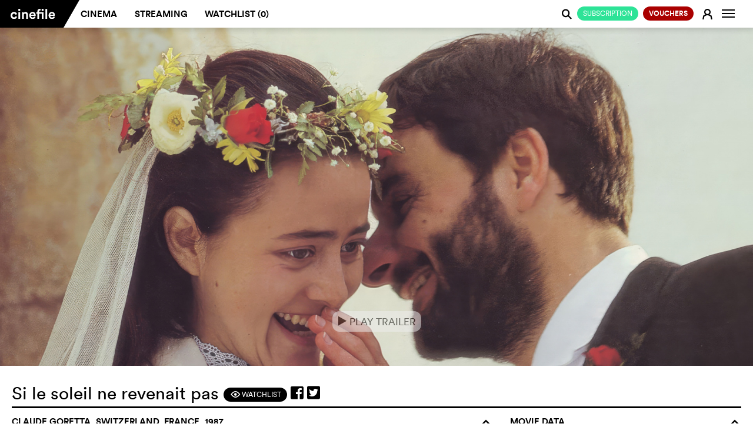

--- FILE ---
content_type: text/html; charset=utf-8
request_url: https://en.cinefile.ch/movie/31282-if-the-sun-never-returns?streaming
body_size: 18868
content:



<!DOCTYPE html>
<html lang="en" dir="ltr">
<head>
	<meta name="referrer" content="always">
	<meta charset="utf-8" />
	<meta http-equiv="X-UA-Compatible" content="IE=edge,chrome=1">
	<meta name="viewport" content="width=device-width, user-scalable=no, viewport-fit=cover" />

			<link rel="alternate" hreflang="de" href="https://de.cinefile.ch:443/movie/31282-if-the-sun-never-returns?streaming" />
			<link rel="alternate" hreflang="en" href="https://en.cinefile.ch:443/movie/31282-if-the-sun-never-returns?streaming" />
			<link rel="alternate" hreflang="fr" href="https://fr.cinefile.ch:443/movie/31282-if-the-sun-never-returns?streaming" />


		<meta name="description" content="The old Anzevui, half prophet and half sorcerer, announces to the inhabitants of a remote mountain village in the Valais that the sun will never shine again...">
		<meta property="og:description" content="The old Anzevui, half prophet and half sorcerer, announces to the inhabitants of a remote mountain village in the Valais that the sun will never shine again..." />

		<meta name="title" content="Si le soleil ne revenait pas - Stream movie online on cinefile now.">
		<title>Si le soleil ne revenait pas - Stream movie online on cinefile now.</title>

<script type="text/javascript">
    var USE_SHAKA = 1;

	dataLayer = [];
	var stripekey = 'pk_live_GGFCDI0Qb0s0JcdZB5sQ2p5c';
	var embedded  = 0;
	var language = "en";
	var apiRoot = "/";
	var gaid = 'UA-123679641-1';
	var strings = {
	    featureFollows: "This feature will soon be available.",
	    close: "Close",
	    toMovie: "Film",
	    addToWatchlist: "Watchlist",
	    suggestions: "Suggestions",
	    tophits: "Top hits",
	    yes: "Ja",
	    no: "Nein",
	    areyousure: "Sind Sie sicher?",
	    noresultsfound: "No results found",
	    searching: "Searching...",
	    loadingMore: "Loading more results...",
	    errorLoading: "Results could not be loaded",
        paymentError: "The check of the payment data was not successful, please try again."
    }
</script>

	
<meta name="google-adsense-account" content="ca-pub-5682068508290738">
<meta name="facebook-domain-verification" content="rctwyv2bw7s2w66mum096ga6ytm2gs" />
<script>(function(w,d,s,l,i){w[l]=w[l]||[];w[l].push({'gtm.start':
new Date().getTime(),event:'gtm.js'});var f=d.getElementsByTagName(s)[0],
j=d.createElement(s),dl=l!='dataLayer'?'&l='+l:'';j.async=true;j.src=
'https://www.googletagmanager.com/gtm.js?id='+i+dl;f.parentNode.insertBefore(j,f);
})(window,document,'script','dataLayer','GTM-N276QSK');</script>

<script>
!function(f,b,e,v,n,t,s)
{if(f.fbq)return;n=f.fbq=function(){n.callMethod?
n.callMethod.apply(n,arguments):n.queue.push(arguments)};
if(!f._fbq)f._fbq=n;n.push=n;n.loaded=!0;n.version='2.0';
n.queue=[];t=b.createElement(e);t.async=!0;
t.src=v;s=b.getElementsByTagName(e)[0];
s.parentNode.insertBefore(t,s)}(window,document,'script',
'https://connect.facebook.net/en_US/fbevents.js');
fbq('init', '787153291780372'); 
fbq('track', 'PageView');
</script>
<noscript>
<img height="1" width="1" 
src="https://www.facebook.com/tr?id=787153291780372&ev=PageView&noscript=1"/>
</noscript>


	<link rel="apple-touch-icon" href="/icons/apple-icon.png?v=XpdTkD31jDbY489TKJy5copmuYDK9jmVGteF4aq3IuY">
	<link rel="icon" type="image/png" sizes="512x512" href="/icons/android-chrome-512x512.png?v=dTMYtEwrI284Ko4vRALtuMWxxyn9h222Ovtr-SKOZlY">
	<link rel="icon" type="image/png" sizes="192x192" href="/icons/android-chrome-192x192.png?v=PHruSsD5aZ2HGnH5TSlKZ-1i0CZZ8Wg_7nbJ0KAQTtU">
	<link rel="icon" type="image/png" sizes="32x32" href="/icons/favicon-32x32.png?v=fEHItknfKoxe5q0mxVcWzHxoxoblLbVBWvBppG0yp3Q">
	<link rel="icon" type="image/png" sizes="16x16" href="/icons/favicon-16x16.png?v=UK_RUe5FX4wTWh4SeFAod5rXUROOLgSusJrdblZO9gY">
	<link rel="shortcut icon" href="/icons/favicon.ico?v=wrKydmQQei5RaJ1iKUypi0d8po1kiR3PDqPX01Ev7FU">
	<link rel="manifest" href="/manifest.json?v=dKyVKNGz4oll9lHsC_azI_eJSGmplV1FQKvaWeED_Ck">
	<meta name="msapplication-TileColor" content="#ffffff">
	<meta name="msapplication-TileImage" content="/icons/mstile-150x150.png?v=eWnPm5uExZJW7E3XvdsH1IWUzrtdwAGDlZ7YChBHK9o">
	<meta name="theme-color" content="#ffffff">
	<link href="/assets/css/mobile.min.css" rel="stylesheet" />


	<link rel="stylesheet" href="https://cdnjs.cloudflare.com/ajax/libs/font-awesome/5.7.0/css/all.css" crossorigin="anonymous">




	

	
		<link href="/assets/css/cinefile.min.css?v=kMrJWbD0PU-BVU2nog0fc_tScUnd-3ct7dMFJV9F5E0" rel="stylesheet" type="text/css" />
	


	<script src="https://cinefile.ch/vendors/modernizr/modernizr-2.8.3-respond-1.4.2.min.js"></script>

	
    <link href="/assets/css/player/controls.min.css?v=bk3qvJsnhOm4RlW7_KeK0wtriHHDh-jFInCESyVIsfs" rel="stylesheet" />

            <meta property="og:image" content="https://img.cinefile.ch/content/images/c1nef1l3a325bcfe-7e11-4403-82c2-0ba2c6b27b9f.jpg" />

	<meta property="og:type" content="video.movie" />
	<meta property="og:url" content="https://en.cinefile.ch/movie/31282-if-the-sun-never-returns?streaming" />



	<script async src="https://www.googletagmanager.com/gtag/js?id=UA-123679641-1"></script>


	<script src="https://cinefile.ch/vendors/jquery/2.1.3/jquery.min.js"></script>
	<script src="https://cinefile.ch/vendors/bootstrap/3.3.5/bootstrap.min.js"></script>

    

	
		<script src="https://cinefile.ch/js/main.min.js?v=tvBzpfgRMlPNoaelwOTdUQd_Fft0SITiH2qTtf347Yc"></script>
	

	<link href="/assets/css/signup.min.css?v=A3xvNKcQQLI5m1-7mveIn-QhwMgyQbknynlD3f0m_aU" rel="stylesheet" />




	


        <script type="text/javascript">
            function updateDVD() {
            }
        </script>


	<script type="text/javascript">
		var ads = 0;

		function getprogram(programregions) {
			getprogram4movie('31282', programregions, '');
		}

		$(function () {
			$("[data-async-img]").each(function () {
				var $el = $(this)
				var img = new Image();
				img.src = $el.data("async-img");
				// Once image is loaded replace the src of the HTML element
				img.onload = function () {
					$el[0].style.backgroundImage = 'url(' + img.src + ')';
				};
			});

            if ($("#suggestions").length) {
                $.ajax({
                    url: "/movie/31282/suggestions", data: { ids: [] }, traditional: true, success: function (html) {
                        $("#suggestions").html(html);
                        filmGridHeight();
                    }
                });
            }

			$.get("/movie/31282/streaming", function (html) {
				$("#streaming").html(html);
                $(".nav-tabs a[href='#streaming'] .edit-status").addClass("loaded");
                if ($("#streaming .notavailable").length) {
                    $(".nav-tabs a[href='#streaming'] .edit-status").addClass("danger");

                    if (typeof(initAdsOnPage) != "undefined")
                        initAdsOnPage();
                }
                else {
                    $(".nav-tabs a[href='#streaming'] .edit-status").addClass("success");
                }

                selectSuccessTab();
			});

			$.post("/movie/31282/info", function (info) {
				updateWatchlist(31282, info.Watchlist);
			});

			var regions = ["Zürich"];
			getprogram(regions);

			var dia = 0;

			function next() {
				// Disable slider during playback
				if ($("#streamingplayer:visible,.playerwrapper:visible,#sqadsplayer:visible").length == 0) {

					$(".diashow").eq(dia).fadeOut(1500);

					dia += 1;

					if (!$(".diashow").eq(dia).length)
						dia = 0;

					$(".diashow").eq(dia).fadeIn(1500);
				}
			}

			setInterval(next, 6000);

			// More people button
			$(".morebutton").click(function () {
				$(this).hide();
				$(".lessbutton").show();
				$(".castmore").slideDown();
				return false;
			});
			// More people button
			$(".lessbutton").click(function () {
				$(this).hide();
				$(".morebutton").show();
				$(".castmore").slideUp();
				return false;
			});

		});
	</script>

    
    <script type="text/javascript">
        var VASTUrl = "https://vast.prod.gbads.net/vast/ch_cinefile?gb_device=web&gb_language=en&gb_site=cinefile&gb_video_pos=midroll&gb_category=ros&gb_referrer=https://cinefile.ch&gb_vwidth={WIDTH}&gb_vheight={HEIGHT}&gb_gdpr=${GDPR}&gb_consent_string=${GDPR_CONSENT}&gb_cb=";
    </script>
    <!-- [START ima_import] -->
    <script src="//imasdk.googleapis.com/js/sdkloader/ima3.js"></script>
    <!-- [END ima_import] -->


	<script type="text/javascript">
                // create youtube player
				var player;

				$(function () {
					$(".playtrailer").click(function () {
						function trailerYouTube() {
							$("#player").html('<div id="youtube"></div>');

							player = new YT.Player('youtube', {
								width: '100%',
								videoId: 'p9hBSqBUL08',
								events: {
									onReady: onYTPlayerReady,
									onStateChange: onYTPlayerStateChange
								}
							});

							$(".closevideo").click(function () {
								player.destroy();
								player = null;
								$(".jumbotron").show();
								$(".playerwrapper").hide();
							});

							$(".cf-main-content").animate({ "margin-top": 0 });
							$(".jumbotron").hide();
							$(".playerwrapper").show();
						}
						if (ads)
                            admanager.playAdsIMA(trailerYouTube);
						else
							trailerYouTube();
					});

                    if (ads)
                        admanager.setUpIMA(document.getElementById('adContainer'), document.getElementById('vastplayer'));
				});

                // autoplay video
				function onYTPlayerReady(event) {
                    event.target.playVideo();
                }

                function destroyVideo(event)
                {
                    event.target.destroy();
                    $(".jumbotron").show();
					$(".playerwrapper").hide();
                }

                var destroyTimer = "";

                // when video ends
                function onYTPlayerStateChange(event) {
                    clearTimeout(destroyTimer);
                    destroyTimer = "";

                    if (event.data === 2) {
                        destroyTimer = setTimeout(function () { destroyVideo(event) }, 500);
                    }
                    else
                        if (event.data === 0) {
                            destroyVideo(event);
                        }
                }

	</script>
	<script src="https://www.youtube.com/player_api"></script>

<script type="text/javascript">

		function isOnScreen(elem) {
			// if the element doesn't exist, abort
			if (elem.length == 0) {
				return;
			}
			var $window = jQuery(window)
			var viewport_top = $window.scrollTop()
			var viewport_height = $window.height()
			var viewport_bottom = viewport_top + viewport_height
			var $elem = jQuery(elem)
			var top = $elem.offset().top
			var height = $elem.height()
			var bottom = top + height

			return (top >= viewport_top && top < viewport_bottom) ||
				(bottom > viewport_top && bottom <= viewport_bottom) ||
				(height > viewport_height && top <= viewport_top && bottom >= viewport_bottom)
		}

		var loaded = false;

		jQuery(document).ready(function () {
			window.addEventListener('scroll', checkAd);
			checkAd();
		});

		function checkAd() {
			if (!loaded && isOnScreen(jQuery('#bildwurf-injection-wrapper'))) {
				loaded = true;

				$.post("/campaign/view/301");

				//function loadAd() {
				//	// ad script is loaded asyncronously, so possibly wait for script here
				//	if (typeof (_ASO) !== "undefined")
				//		_ASO.loadAd('bildwurf-injection-wrapper', 81583);
				//	else
				//		setTimeout(loadAd, 10);
				//}

				//loadAd();
			}
		}

</script>





</head>

<body class="cf-home no-js   ">

	<noscript><iframe src="https://www.googletagmanager.com/ns.html?id=GTM-N276QSK"
		height="0" width="0" style="display:none;visibility:hidden"></iframe></noscript>
		
    <script type="text/javascript" data-cmp-ab="1" src="https://cdn.consentmanager.net/delivery/js/semiautomatic.min.js" data-cmp-cdid="0b189af5a2f39" data-cmp-host="c.delivery.consentmanager.net" data-cmp-cdn="cdn.consentmanager.net" data-cmp-codesrc="0"></script>

	<div id="dialogs"></div>
	<div id="alerts"></div>


	

<!--[if lt IE 8]>
		<div class="browserupgrade"><p><a href="http://browsehappy.com/">Please update your browser</a>&nbsp;so all features of cinefile&nbsp;will run smoothly.</p></div>
	<![endif]-->

<nav class="navbar navbar-default navbar-fixed-top" role="navigation" id="mainheader">
	<div class="container-fluid">
		<a class="searchlogo collapseitem" href="https://cinefile.ch/">
			<img src="/icons/android-chrome-192x192.png" />
		</a>

		<div class="ajax">
			


		</div>

		<a href="#" class="searchcancel collapseitem">Abort</a>
		<div class="navbar-header" style="float: left">
                    <a href="/signup/plans" style="padding: 0;  position: absolute; right: 32px; font-weight:  normal" class="collapseitem"><span class="btn-sm btn-default green pull-right" style="font-weight:  normal">Subscription</span></a>

					<button class="navbar-image btn btn-login collapseitem" title="Sign in&#xA;" onclick="return login();">
						<span class="fa cf-sym">E</span>
					</button>
				<a class="navbar-brand" href="https://cinefile.ch/"><img src="/img/cinefile-ligatures-01.svg" /></a><div class="triangle"></div>


		</div>

		<div id="navbar" class="navbar-collapse collapse">
			<ul id="navigation" class="nav navbar-nav navbar-main">
				<li class=""><a href="/cinema">Cinema</a></li>
				<li class="hoversetvisible ">
					<a href="/streaming">Streaming</a>
				</li>
				<li style="text-transform: none" class="hoversetvisible hidden-900 hovervisible ">
					<a href="/streaming/all">Libraries</a>
				</li>
                    <li class=""><a href="/watchlist">Watchlist (<span class="watchlistcount">0</span>)</a></li>

			</ul>


		<ul class="nav navbar-nav navbar-right" id="navbarright">

					<li class="nocollapseitem">
                            <a href="/signup/plans" style="padding: 0;" class="nocollapseitem"><span class="btn-sm btn-default green pull-right" style="font-weight:  normal">Subscription</span></a>
                    </li>
					<li class="nocollapseitem">
                        <a href="/coupons/order" style="padding: 0;" class="nocollapseitem"><span class="btn-sm btn-default green pull-right" style="background: #a00; font-weight: bold">Vouchers</span></a>
                    </li>

			<li class="nocollapseitem login-menu-item">
					<a href="/login" class="btn btn-login" onclick="return login();">
						<span class="cf-sym">E</span>
					</a>
			</li>
                <li class="nocollapseitem">
                    <a title="Info" class="btn btn-watchlist btn-login" data-toggle="popup" data-placement="bottom">
                        <span class="sr-only">Change navigation</span>
                        <span class="icon-bar"></span>
                        <span class="icon-bar"></span>
                        <span class="icon-bar"></span>

                    </a>
                    <div class="popup contextmenu" style="display:none">
                        <div class="contextmenu">
                            <a class="highlight" href="/info/faq"><i class="fa"></i> FAQs</a>
                            <hr />
                            <a class="" href="/info/about"><i class="fa"></i> About cinefile&#xA;</a>
                            <a class="" href="/info"><i class="fa"></i> Team &amp; contact</a>
                            <a class="" href="/info#imprint"><i class="fa"></i> Masthead</a>
                            <a class="" href="#" onclick="__cmp('showScreen'); return false;"><i class="fa"></i> Privacy policy</a>
                            <hr />
                            <a href="https://de.cinefile.ch:443/movie/31282-if-the-sun-never-returns?streaming" class=""><i class="fa"></i> German</a>
                            <a href="https://fr.cinefile.ch:443/movie/31282-if-the-sun-never-returns?streaming" class=""><i class="fa"></i> French</a>
                            <a href="https://en.cinefile.ch:443/movie/31282-if-the-sun-never-returns?streaming" class="highlight"><i class="fa"></i> English</a>
                            
                        </div>
                    </div>

                </li>
            </ul>
		</div><!--/.navbar-collapse -->


		<div class="navbar-searchresults mobile" style="display: none">
			<div class="resultlist">
			</div>
		</div>
			<div id="search" class="form-group search">
				<span class="searchboxicon cf-sym" style="cursor: pointer">j</span>
				<input id="" type="text" class="searchbox form-control" autocomplete="off" data-placeholder="Search" data-placeholderslim="Search">
				<div class="navbar-searchresults desktop" style="display: none">
					<div class="resultlist">
					</div>
				</div>
			</div>

	</div>
</nav>

<nav class="navbar navbar-default navbar-fixed-bottom navbar-icons visible-xs" role="navigation" id="mainheader">
	<div id="navbarmobile" class="navbar-collapse collapse">
		<ul class="nav navbar-nav navbar-right" id="navbarright">

				<li class="collapseitem divider">
					<a href="/info/faq" class="btn btn-login">
						<i class="fa"></i> FAQs
					</a>
				</li>
				<li class="collapseitem divider">
					<a href="/info/news" class="btn btn-login">
						<i class="fa"></i> Newsletter
					</a>
				</li>
				<li class="collapseitem divider">
					<a href="/info#contact" class="btn btn-login">
						<i class="fa"></i> Contact
					</a>
				</li>
				<li class="collapseitem divider">
					<a href="/info#imprint" class="btn btn-login">
						<i class="fa"></i> Masthead
					</a>
				</li>
				<li class="collapseitem">
                    <a href="#" onclick="__cmp('showScreen'); return false;" class="btn btn-login" style="padding-bottom: 10px !important">
						<i class="fa"></i> Privacy policy
					</a>
				</li>

				<li class="collapseitem language-switcher">
					<i class="fa"></i>
						<a href="https://de.cinefile.ch:443/movie/31282-if-the-sun-never-returns?streaming" class="">D<span class="lang-switch-long">eutsch</span></a><span>/</span><a href="https://fr.cinefile.ch:443/movie/31282-if-the-sun-never-returns?streaming" class="">F<span class="lang-switch-long">rançais</span></a><span>/</span><a href="https://en.cinefile.ch:443/movie/31282-if-the-sun-never-returns?streaming" class="active">E<span class="lang-switch-long">nglisch</span></a>				</li>
		</ul>
	</div><!--/.navbar-collapse -->
	<div id="navbarstreaming" class="navbar-collapse collapse">
		<ul class="nav navbar-nav navbar-right" id="navbarstreamingright">
			<li class="collapseitem divider ">
				<a href="/streaming" class="btn btn-login">
					<i class="fa"></i> Streaming
				</a>
			</li>
			<li class="collapseitem  ">
				<a href="/streaming/all" class="btn btn-login">
					<i class="fa"></i> Libraries
				</a>
			</li>
		</ul>
	</div><!--/.navbar-collapse -->

	<table>
		<tr>
            <td class="buttoncell appbrowserback" width="24" style="display: none; width: 5%; padding: 0">
                <a href="#" onclick="window.history.back();">
                    <img height="24" src="/assets/images/arrow-back.svg" style="margin-bottom: 2px;" />
                </a>
            </td>
			<td class="cinema ">
                <a href="/cinema" class="selected">
					<span>Cinema</span>
				</a>
			</td>
			<td class="streaming ">
				<a href="javascript:void();" class="selected" data-toggle="collapse" data-target="#navbarstreaming" aria-expanded="false" aria-controls="navbar">
					<span>Streaming&#xA;</span>
				</a>

			</td>
            <td class="watchlist ">
                <a href="/watchlist" class="selected">
                    <span style="white-space: nowrap">Watchlist (<span class="watchlistcount">0</span>)</span>
                </a>

            </td>
			<td class="buttoncell">
				<button type="button" class="navbar-toggle collapsed" data-toggle="collapse" data-target="#navbarmobile" aria-expanded="false" aria-controls="navbar">
					<span class="sr-only">Change navigation</span>
					<span class="icon-bar"></span>
					<span class="icon-bar"></span>
					<span class="icon-bar"></span>
				</button>
			</td>
		</tr>
	</table>
</nav>



<!-- Modal -->
<div class="modal fade" id="login" tabindex="-1" role="dialog" aria-labelledby="myModalLabel" data-backdrop="true">
	<div class="modal-dialog modal-md login-dialog ajax-dialog" role="document">
			<div class="modal-content register">
				<div class="modal-body">
					<span class="h1">
						New on cinefile?
					</span>

					<div class="registerbutton">
							<a href="/signup" class="btn btn-default green" style="text-transform: uppercase; font-weight: normal; margin-bottom: 0">
								<span class="cf-sym"></span>Register for free
								<img class="loader" src="/assets/images/loaders/4s.gif" />
							</a>
							<hr /><span class="or">or</span>
							<a href="/coupon" class="btn btn-default coupon" style="text-transform: uppercase; font-weight: normal; margin-top: 10px">
								<span class="cf-sym"></span>Redeem voucher
								<img class="loader" src="/assets/images/loaders/4s.gif" />
							</a>

					</div>
				</div>
			</div>
		<div class="modal-content login">
			<div class="modal-body">
				<form action="/account/login" method="post" class="ajax">
					<span class="h1">
						Cinefile-User
					</span>
					<input type="hidden" name="returnurl" />
					<input class="form-control" type="text" placeholder="Email" name="email" autofocus data-placement="right" autocapitalize="none" autocorrect="none" autocomplete="off" data-container="#alerts" data-html="true" data-content="The email address you entered cannot be matched to an account. <a href='../../../register'>Register for an account.</a>" />
                    <div style="position: relative">
                        <input class="form-control" type="password" placeholder="Password" name="password" id="eyepass" data-placement="right" data-container="#alerts" data-html="true" data-content="The password you entered is incorrect. <a href='../../../recover'>Forgotten your password?</a>" />
                        <a href="#" class="cf-sym" style="position: absolute; line-height: 36px; z-index: 1; right: 0px; top: 0px" onclick="if ($('#eyepass').attr('type') == 'password') {$('#eyepass').attr('type','text');$(this).text('a')} else {$('#eyepass').attr('type','password');$(this).text('F')} return false">F</a>
                    </div>

					<a href="/recover" target="_blank" class="hidden-xs passwort-vergessen">Forgotten your password?</a>
					<div class="btn-group rememberme" data-toggle="buttons" style="width: auto">
						<label class="btn btn-circle"><input type="checkbox" autocomplete="off" name="remember" value="true" checked>Keep me signed in</label>
					</div>
					<div class="buttons">
						<button type="submit" class="btn btn-default login submit"><span class="cf-sym"></span>Login</button>
						<a href="/recover" target="_blank" style="text-align: center" class="center visible-xs">Forgotten your password?</a>
					</div>
				<input name="__RequestVerificationToken" type="hidden" value="CfDJ8MyhR45_LMVOvOnewPcrmi5zppO4HtKWonTv7U1F214D9C4UV7oMqliF0SwjqFefAHj7eZScbJRFC498HpR3MiVP-IZjrBKQoSwTErUSZwMfwhHf4S95vy2Thik_LEvTb0Hitlpp1AfwkdU32K7D8o4" /></form>
			</div>
		</div>
	</div>
	<div class="visible-xs">
		<br />
		<br />
		<br />
		<br />
	</div>
</div>

<script type="text/javascript">
	$(function()
	{
		$(".newuser").click(function () {
			$(".newuseraction").hide();
			$(".register").removeClass("hidden-xs").hide().slideDown();
		});
	});
</script>


<div id="watchlistdialogs"></div>
<!-- Modal -->
<div class="modal fade" id="watchlistlogin" tabindex="-1" role="dialog" aria-labelledby="myModalLabel">
	<div class="modal-dialog modal-md login-dialog ajax-dialog" role="document">
		<div class="modal-content login">
			<div class="modal-body">
				<h2>Watchlist</h2>
				<p>In your Watchlist, you can compile all the movies you want to see in the cinema or by streaming. If you switch between desktop and mobile devices, your current Watchlist will always appear on each device. <br /><br />However, this service is only available if you have registered as a cinefile user (free of charge) and are logged in.</p>
				<div class="buttons">
					<button class="btn btn-default closemodal"><span class="cf-sym"></span>Later</button>
					<a href="/login" class="btn btn-default green"><span class="cf-sym"></span>Sign in&#xA;</a>
				</div>
			</div>
		</div>
	</div>
</div>

<div class="modal fade" id="watchlistadd" tabindex="-1" role="dialog" aria-labelledby="myModalLabel">
	<div class="modal-dialog modal-md login-dialog ajax-dialog" role="document">
		<div class="modal-content login">
			<div class="modal-body">
				<h2>Watchlist</h2>
				<p>"<span class="title"></span>" has been added to your Watchlist.</p>
				<div class="buttons">
					<a href="/watchlist" type="submit" class="btn btn-default"><span class="cf-sym"></span>Show Watchlist</a>
					<button class="btn btn-default green closemodal"><span class="cf-sym"></span>OK</button>
				</div>
			</div>
		</div>
	</div>
</div>

<div class="modal fade" id="watchlistremove" tabindex="-1" role="dialog" aria-labelledby="myModalLabel">
	<div class="modal-dialog modal-md login-dialog ajax-dialog" role="document">
		<div class="modal-content login">
			<div class="modal-body">
				<h2>Watchlist</h2>
				<p>"<span class="title"></span>" has been removed from your Watchlist.</p>
				<div class="buttons">
					<a href="/watchlist" type="submit" class="btn btn-default"><span class="cf-sym"></span>Show Watchlist</a>
					<button class="btn btn-default green closemodal"><span class="cf-sym"></span>OK</button>
				</div>
			</div>
		</div>
	</div>
</div>

	<script type="text/javascript">
        function updateWatchlistFromCache(id) {
        }
		function updateWatchlist(el,active) {
		}
		function watchlist(el) {
			$("#watchlistlogin").modal("show");
		}
	</script>


<script type="text/javascript">

	$(function () {
		$(document).on("click", "[data-watchlist]", function () { return watchlist(this); });
	});
</script>






<script type="text/javascript">
        $(document).on("click", ".tvapp", function () {
            window.open("/tvapp/index.html?v=13",
                "cinefiletv","menubar=1,resizable=0,width=1920,height=1080");
            return false;

        });
</script>

		<div class="notification-bar static nopadding">
			
		</div>

	




<div class="cf-single-film">


	<div class="container-fluid cf-main-header">

		<div id="vastplayer"  style="display: none; background: #000; position: relative">
           <div id="adContainer"></div>
                <div id="admanagerinfo" style="display: none; ">
                    <div class="ad-header" style="">
                        <div style="float: right">
                            <strong>Cinefile ad-free? <a href="/signup/plans">Click here!</a></strong>
                            <span id="skip1" class="info adstimeout"><span>Skip <span class="adsskiptime"></span> </span></span>
                            <span id="skip2" class="info adsskip" style="display: none"><span>Skip →</span></span>
                        </div>
                        <span>Advertising</span>
                    </div>
                </div>
            </div>
		<div id="adsplayer1" class="adsplayerinline" style="display: none">
			<img src="" />



		</div>
		<div class="playerwrapper" style="display: none;">
			<div class="closevideo"><img class="button" src="[data-uri]" /><div class="closevideotooltip">Close</div></div>
			<div class="playercontent">

				<div id="player"></div>
			</div>
		</div>
		<div class="jumbotron trailer">

			<div class="" style="position: absolute; bottom: 10%; z-index: 1; left:0; right: 0; text-align: center">
                        <button class="btn btn-md playtrailer" style="">
					<span class="cf-sym">e</span> Play Trailer
				</button>
			</div>


			<div class="film-banner-image">

				

<script type="text/javascript">
	$(function () {
		$(".closead").click(function () {
			$(this).closest(".advert").remove();
		})
	});
</script>



        				<div class="image diashow" style=" background-image: url('https://img.cinefile.ch/content/images/c1nef1l3a325bcfe-7e11-4403-82c2-0ba2c6b27b9f.jpg')"></div>
        				<div class="image diashow" style="display: none; background-image: url('https://img.cinefile.ch/content/images/c1nef1l3bff5edd3-4643-4153-abb8-b777fbe88c72.jpg')"></div>
        				<div class="image diashow" style="display: none; background-image: url('https://img.cinefile.ch/content/images/c1nef1l34710398c-add6-4239-9615-e09af723c0f4.jpg')"></div>
        				<div class="image diashow" style="display: none; background-image: url('https://img.cinefile.ch/content/images/c1nef1l319ec8aaf-8c4b-4c45-867d-819d945dfd01.jpg')"></div>
			</div>


		</div>

	</div>

	<div class="container-fluid cf-main-content">

		<div class="row">
			<div class="col-sm-12 cf-page-title">
				<h1>
					Si le soleil ne revenait pas
					<div class="page-title-symbols">
						<span class="symbol-container-1"><a href="#" data-watchlist="add" data-id="31282" data-title="Si le soleil ne revenait pas" class="btn btn-default btn-sm"><span class="cf-sym">F</span> Watchlist</a></span>
						<a onclick="javascript:window.open(this.href, '', 'menubar=no,toolbar=no,resizable=yes,scrollbars=yes,height=300,width=600');return false;"
						   target="_blank" title="Share on facebook"
						   href="https://www.facebook.com/sharer/sharer.php?u=https://en.cinefile.ch/movie/31282-if-the-sun-never-returns?streaming"><i class="fab fa-facebook-square"></i></a>
                        <a onclick="javascript:window.open(this.href, '', 'menubar=no,toolbar=no,resizable=yes,scrollbars=yes,height=300,width=600');return false;"
                           target="_blank" title="Share on twitter"
                           href="https://twitter.com/intent/tweet?url=https://en.cinefile.ch/movie/31282-if-the-sun-never-returns?streaming"><i class="fab fa-twitter-square"></i></a>
                        <a data-title="Si le soleil ne revenait pas - Stream movie online on cinefile now."
                           class="sharelink" title="Share link" target="_blank" href="https://en.cinefile.ch/movie/31282-if-the-sun-never-returns?streaming"><i class="fa fa-share-square"></i></a>

					</div>
				</h1>

			</div>
			<div class="col-md-8 col-sm-12 film-center-col">
                    <h2>Claude Goretta, Switzerland, France, 1987<span class="cf-sym collapse-element" data-cf-collapse="film-desc-img-text" data-cf-collapse-default="no">o</span></h2>
				<div class="row film-center-element">
					<div class="col-sm-12 film-desc-img-text hasimg">
						<div class="film-desc-img hidden-xs">
                                <img class="film-thumb" src="https://img.cinefile.ch/content/images/poster150/c1nef1l3c127afd0-a10b-40b6-bec8-1c7a20b0df30.jpg" />
							<div class="material-go-back"><span class="cf-sym">v</span>Back</div>
						</div>
						<div class="material-content-close"><span class="cf-sym">s</span></div>
						<div class="kritik-kommentar-content-div"></div>
						<div class="material-go-back"><span class="cf-sym">v</span>Back</div>


                        <script type="text/javascript">
                            $(document).ready(function () {

                                var hash = location.hash;
                                if (hash)
                                    openTab(hash);

                                function openTab(id, updatehistory) {

                                    id = id.substr(1);

                                    var $button = $("[aria-controls='" + id + "']");
                                    $button.closest("[role=tablist]").parent().find("[role=tab].active").removeClass("active");
                                    $button.closest("[role=tablist]").parent().find("[role=tabpanel].active").removeClass("active");
                                    $("#" + id).addClass("active");
                                    $button.addClass("active");

                                    if (updatehistory)
                                        history.pushState(null, null, '#' + id);
                                }

                                $("[data-toggle-tab='tab']").click(
                                    function () {
                                        var id = $(this).attr("href");
                                        openTab(id, true);
                                        return false;
                                    }
                                );

                            });
                        </script>

						<div class="inhalt-kurzkritiken">
							<ul class="nav nav-pills" role="tablist">
                                <li role="presentation" class="active">
                                    <a href="#overview" aria-controls="overview" role="tab" data-toggle-tab="tab" class="btn-sm">
                                    <span class="hidden-xxs">What it&#x27;s about</span>
                                    <span class="visible-xxs">Synopsis</span>
                                    </a></li>
                                    <li role="presentation">
                                        <a href="#shortcriticscinefile" aria-controls="shortcriticscinefile" role="tab" data-toggle-tab="tab" class="btn-sm">
                                            <span class="hidden-xxs">What we think</span>
                                            <span class="visible-xxs">We think&#xA;</span>

                                            
                                        </a>
                                    </li>
							</ul>

							<div class="tab-content">
								<div role="tabpanel" class="tab-pane active" id="overview">
									<div class="film-desc-text">
										<div>
											<p>The old Anzevui, half prophet and half sorcerer, announces to the inhabitants of a remote mountain village in the Valais that the sun will never shine again and their village will sink into eternal winter. Fear gradually takes possession of everyone. Only Isabelle rebels against this scaremongering. She succeeds in convincing various villagers not to let themselves be carried away by fear and to fight against hopelessness.</p>
										</div>
										<!--<div class="ellipsis-after">...</div>-->
									</div>
								</div>
								<div role="tabpanel" class="tab-pane" id="shortcriticscinefile">
									<div class="kurzkritik">
										<div class="source-name">
											<a target="_blank" href=""><img src="/assets/images/Logos/cinefilelogo.jpg?v6" /></a>
										</div>
										<p>Seit Monaten schon sieht man in einem entlegenen Dorf im verschneiten Wallis keinen Sonnenstrahl. Doch es kommt noch schlimmer: Als man den weisen Anzevui aufsucht, einen Kräuterhexer mit prophetischen Fähigkeiten (gespielt vom über neunzigjährigen Charles Vanel), verkündet dieser, die Sonne werde gar nie mehr scheinen. Glaube und Aberglaube halten sich im Dorf die Waage. Und so verheerend die Botschaft, so vielfältig die Reaktionen: Manche DorfbewohnerInnen reagieren mit Furcht oder Resignation, andere zeigen ein Grundvertrauen ins Leben und die Zukunft. Basierend auf dem gleichnamigen Roman von C.F. Ramuz, entwirft der Westschweizer Regisseur Claude Goretta (1929-2019) einen parabelhaften und ganz unnostalgischen Berg- und Heimatfilm, der die Seele der Menschen als Einzelne und im gesellschaftlichen Verband erkundet und zugleich die Zeit der Handlung – das Ende der 1930er Jahre – mitreflektiert.</p>
										<i style="margin-top: -10px; display: block">Till Brockmann</i>
									</div>
								</div>
                                <div role="tabpanel" class="tab-pane" id="shortcritics">
                                </div>
                            </div>


						</div>

					</div>
				</div>
				<div class="row film-center-element">
					<div class="col-sm-12 cf-list">
						<!-- Nav tabs -->
						<ul class="nav nav-tabs" role="tablist">
							<span class="collapse-parent"><span class="cf-sym collapse-element" data-cf-collapse="tab-content" data-cf-collapse-default="no">o</span></span>
							<li role="presentation" class="">
								<a href="#kino" aria-controls="kino" role="tab" data-toggle="tab">
									Performances <span class="edit-status"></span>
								</a>
							</li>
                            <li role="presentation" class="active"><a href="#streaming" aria-controls="streaming" role="tab" data-toggle="tab">Streaming <span class="edit-status"></span></a></li>
                            <li>
								

							</li>
						</ul>

						<div class="tab-content">
							<div role="tabpanel" class="tab-pane active" id="streaming">
								<div id="streaming"><p style="text-align: center; margin: 0.5em;"><i class="fa fa-spin fa-2x fa-circle-notch"></i></p></div>
							</div>
							<div role="tabpanel" class="tab-pane " id="kino">

								<div id="program"><p style="text-align: center; margin: 0.5em;"><i class="fa fa-spin fa-2x fa-circle-notch"></i></p></div>


							</div>
                            <div role="tabpanel" class="tab-pane " id="dvd">
                                <div id="dvdbd"><p style="text-align: center; margin: 0.5em;"><i class="fa fa-spin fa-2x fa-circle-notch"></i></p></div>
                            </div>
                        </div>
					</div>
				</div>

				<br />


				
    <div class="row film-center-element suggestions-container">
        <div class="col-sm-12">
		    <h2>Gallery<span class="cf-sym collapse-element" data-cf-collapse="suggestions" data-cf-collapse-default="no">o</span></h2>
        </div>
	    <div class="suggestions">
			    <div class="col-xs-6 col-sm-4 film-grid-element">
				    <div class="img-wrapper">
                        <img src="https://img.cinefile.ch/content/images/scene400/c1nef1l3a325bcfe-7e11-4403-82c2-0ba2c6b27b9f.jpg" />
				    </div>
			    </div>
			    <div class="col-xs-6 col-sm-4 film-grid-element">
				    <div class="img-wrapper">
                        <img src="https://img.cinefile.ch/content/images/scene400/c1nef1l3bff5edd3-4643-4153-abb8-b777fbe88c72.jpg" />
				    </div>
			    </div>
			    <div class="col-xs-6 col-sm-4 film-grid-element">
				    <div class="img-wrapper">
                        <img src="https://img.cinefile.ch/content/images/scene400/c1nef1l34710398c-add6-4239-9615-e09af723c0f4.jpg" />
				    </div>
			    </div>
			    <div class="col-xs-6 col-sm-4 film-grid-element">
				    <div class="img-wrapper">
                        <img src="https://img.cinefile.ch/content/images/scene400/c1nef1l319ec8aaf-8c4b-4c45-867d-819d945dfd01.jpg" />
				    </div>
			    </div>
		    <div id="ads">
		    </div>
	    </div>
    </div>

				
<div class="kritik-kommentar-content">
</div>

			</div>

			<div class="col-md-4 col-sm-12 film-info-container">
				<div class="film-daten film-right-element">
					<h2>Movie Data<span class="cf-sym collapse-element" data-cf-collapse="film-info" data-cf-collapse-default="no">o</span></h2>
					<div class="film-info">

						<div class="film-info-element">
							<div class="film-info-header">Other titles</div>
							<div>Wenn die Sonne nicht wiederk&#xE4;me <span class="tag">DE</span></div>
							<div>If the Sun Never Returns <span class="tag">EN</span></div>
						</div>

                                                        <div class="film-info-element">
                                                            <div class="film-info-header">Genre</div>
                                                            Drama, Mystery, Crime/Thriller
                                                        </div>

						    <div class="film-info-element">
							    <div class="film-info-header">Running time</div>
							    115 Min.
						    </div>
						<div class="film-info-element">

							<div class="film-info-header">Original language</div>
French						</div>


						<div class="film-info-element" id="sectionslist" style="display: none">
							<div class="film-info-header">Series</div>
							<div class="content">

							</div>
						</div>

						<div id="rating">
							

<div class="film-info-element">
	<div class="film-info-header">Ratings</div>
	<div class="overall-rating" title="Click here to rate">
		<div class="rating">
<span data-score="1" class="active-rating star" title="Rate with 1 of 10 stars.">c</span><span data-score="2" class="active-rating star" title="Rate with 2 of 10 stars.">c</span><span data-score="3" class="active-rating star" title="Rate with 3 of 10 stars.">c</span><span data-score="4" class="active-rating star" title="Rate with 4 of 10 stars.">c</span><span data-score="5" class="active-rating star" title="Rate with 5 of 10 stars.">c</span><span data-score="6" class="active-rating star" title="Rate with 6 of 10 stars.">c</span><span data-score="7" class=" star" title="Rate with 7 of 10 stars.">c</span><span data-score="8" class=" star" title="Rate with 8 of 10 stars.">c</span><span data-score="9" class=" star" title="Rate with 9 of 10 stars.">c</span><span data-score="10" class=" star" title="Rate with 10 of 10 stars.">c</span>		</div><div class="avg-rating"><span class="avg-sign">Ø</span><span class="avg-sign user">Your rating</span><span class="score">6.7</span><span class="score user"></span><span class="light-rating">/10</span></div>
	</div>
	<div class="row">
		<div class="col-xs-12 reduced">
			<div class="rating-container"><div class="rating-label">IMDB user:</div><div class="rating-number" style="text-transform: none !important">6.7 (102)</div></div>
			<div class="rating-container"><div class="rating-label">Cinefile-User:</div><div class="rating-number">&lt; 3 votes</div></div>
			<div class="rating-container">
				<div class="rating-label">Critics:</div><div class="rating-number">
					&lt; 3 votes

					<span class="cf-sym showcritic">q</span>
			</div>
		</div>
		<div id="ratecritics" style="display: none">
			<p style="text-align: center; margin: 0.5em;"><i class="fa fa-spin fa-circle-notch"></i></p>
		</div>
		</div>
		</div>
</div>

<script type="text/javascript">
	$(function () {
		$(".showcritic").click(
			function () {
				if ($(this).text() == "q") {
					$(this).text("o");
					var $critics = $("#ratecritics");
					$critics.show();
					if (!$critics.data("loaded"))
					{
						$critics.data("loaded", true);

						$.get("/movie/ratecritics/" + 31282, function (html) {
							$("#ratecritics").html(html);
						});
					}
				}
				else {
					$(this).text("q");
					$("#ratecritics").hide();
				}
			});
		$(".rating .star").bind("mouseenter", function () {
			var $rating = $(".rating");
			var rating = $(this).data("score");

			$(".overall-rating .score.user").text(rating);
			$(".overall-rating").addClass("user");
			$rating.find(".star").filter(function () { return +$(this).data("score") <= rating }).addClass("active-rating-user").removeClass("inactive-rating-user");
			$rating.find(".star").filter(function () { return +$(this).data("score") > rating }).addClass("inactive-rating-user").removeClass("active-rating-user");
		});
		$(".rating .star").bind("click", function () {
			var $rating = $(".rating");
			var rating = $(this).data("score");

			$.post("/movie/rate/" + 31282, { rating: rating }, function (html) {
				if (!html)
				{
					login();
				}
				else
                {
					$("#rating").html(html);
                    popup.message("Thank you for your review!");
                }
			});
		});
		$(".rating .star").bind("mouseleave", function () {
			var $rating = $(".rating");
			var rating = $(this).data("score");

			$(".overall-rating").removeClass("user");
			$rating.find(".star").removeClass("active-rating-user");
			$rating.find(".star").removeClass("inactive-rating-user");
		});

	});
</script>

						</div>
					</div>

				</div><!--end film daten-->
                

<script src="https://ch.prod.gbads.io/prod/loader/Cinefile.ch.loader.js" crossorigin="anonymous"> </script>

<script>
    gbTM.push(() => {
        gbTM.initPage({
            pagePath: "cinefile"
        });
    });

    var adHeaderInfo = '<strong>Cinefile ad-free? <a href="/signup/plans">Click here!</a></strong>';
    var adHeaderAd = 'Advertising';
</script>    <div id="adquarter" class="ad"></div>
    <script type="text/javascript">
        function initAdsOnPage() {
            initAd("adquarter", "multidevice_web_inside-quarter-pos1");
        }
    </script>


				<div class="cast-crew film-right-element">
					<h2>Cast &amp; Crew<span class="cf-sym collapse-element" data-cf-collapse="cast-crew-text" data-cf-collapse-default="no">o</span></h2></h2>
                                                    <div class="cast-crew-text">

                                                        <div class="person cast " style=""><span class="actor-name">Charles Vanel</span><span class="character-name">Anz&#xE9;vui</span></div>
                                                        <div class="person cast " style=""><span class="actor-name">Philippe L&#xE9;otard</span><span class="character-name">Arlettaz</span></div>
                                                        <div class="person cast " style=""><span class="actor-name">Catherine Mouchet</span><span class="character-name">Isabelle Antide</span></div>
                                                        <div class="person cast castmore" style="display: none"><span class="actor-name">Raoul Billerey</span><span class="character-name">Denis Revaz</span></div>
                                                        <div class="person cast castmore" style="display: none"><span class="actor-name">Claude Evrard</span><span class="character-name">Follonier</span></div>
                                                        <div class="person cast castmore" style="display: none"><span class="actor-name">G&#xE9;rard Darier</span><span class="character-name">Lucien Revaz</span></div>
                                                        <div class="person cast castmore" style="display: none"><span class="actor-name">Jacques Mathou</span><span class="character-name">Cyprien M&#xE9;trailler</span></div>
                                                        <div class="person cast castmore" style="display: none"><span class="actor-name">Madeleine Marie</span><span class="character-name">Brigitte</span></div>
                                                        <div class="person cast castmore" style="display: none"><span class="actor-name">Jean-Marc Roulot</span><span class="character-name">Augustin Antide</span></div>
                                                        <div class="person cast castmore" style="display: none"><span class="actor-name">Fred Ulysse</span><span class="character-name">Maurice Tissi&#xE8;res</span></div>
                                                        <div class="person cast castmore" style="display: none"><span class="actor-name">Julien Verdier</span><span class="character-name">Martin M&#xE9;trailler</span></div>
                                                    </div>
                                                    <div class="cast-crew-text">
                                                        <div class="person cast castmore" style="display: none"><span class="actor-name">Claude Goretta</span><span class="character-name">Directed by</span></div>
                                                        <div class="person cast castmore" style="display: none"><span class="actor-name">Claude Goretta</span><span class="character-name">Screenplay</span></div>
                                                        <div class="person cast castmore" style="display: none"><span class="actor-name">Charles Ferdinand Ramuz</span><span class="character-name">Screenplay</span></div>
                                                        <div class="person cast castmore" style="display: none"><span class="actor-name">Bernard Zitzermann</span><span class="character-name">Director of photography</span></div>
                                                        <div class="person cast castmore" style="display: none"><span class="actor-name">Antoine Auberson</span><span class="character-name">Music</span></div>
                                                        <div class="person cast castmore" style="display: none"><span class="actor-name">Eliane Guignet</span><span class="character-name">Editing</span></div>
                                                        <div class="person cast castmore" style="display: none"><span class="actor-name">Alain Sarde</span><span class="character-name">Production</span></div>
                                                        <div class="person cast castmore" style="display: none"><span class="actor-name">Jean-Marc Henchoz</span><span class="character-name">Production</span></div>
                                                        <div class="person cast castmore" style="display: none"><span class="actor-name">Sylvette Frydman</span><span class="character-name">Production</span></div>
                                                        <a class="cf-more morebutton" href="#" rel="cast">MORE<span class="carat">></span></a>
                                                        <a class="cf-more lessbutton" href="#" rel="cast" style="display: none"><span class="carat"></span> LESS</a>
                                                    </div>
				</div><!--end cast and crew-->
				


<div class="modal fade" id="noabodialog" tabindex="-1" role="dialog" aria-labelledby="myModalLabel">
	<div class="modal-dialog modal-md login-dialog ajax-dialog" role="document">
		<div class="modal-content login">
			<div class="modal-body">
				<h2>Bonus material</h2>
				<p>You must be logged in to access the bonus material. Create a free of charge cinefile Basic account.</p>
				<div class="buttons">
					<button class="btn btn-default closemodal"><span class="cf-sym"></span>Abort</button>
					<a href="/account/upgrade" class="btn btn-default green"><span class="cf-sym"></span>To the free account</a>
				</div>
			</div>
		</div>
	</div>
</div>

			</div>
		</div>
	</div><!--end container fluid-->

</div> <!-- /container-fluid -->





	

	<footer>
		<div class="container-fluid">
			<div class="row">
				<div class="col-xs-6 col-sm-4">
					<div class="footer-text" style="color: #888">Supported by</div>
					<a href="https://www.migros-engagement.ch/de/news-projekte" target="_blank">
						<div class="migros-logo">
							<img src="/img/new/Logo_FGE_MP_sw.png" />
						</div>
					</a>
					<div class="visible-xs">
							<div class="footer-text"><a href="/info#contact">Contact</a></div>
						<div class="footer-text"><a href="/info#imprint">Masthead</a></div>
                        <div class="footer-text "><a href="#" onclick="__cmp('showScreen'); return false;">Privacy policy</a></div>
                    </div>
				</div>
				<div class="col-xs-4 col-sm-4 hidden-xs">
						<div class="footer-text"><a href="/info#contact">Contact</a></div>
					<div class="footer-text"><a href="/info#imprint">Masthead</a></div>
                    <div class="footer-text "><a href="#" onclick="__cmp('showScreen'); return false;">Privacy policy</a></div>
                </div>
					<div class="col-xs-6 col-sm-4">
						<div class="footer-text"><a href="/info/about">About cinefile&#xA;</a></div>
							<div class="footer-text"><a class="active" href="/info/abo">Register/subscribe</a></div>
						<div class="footer-text"><a href="/info/news">Newsletter</a></div>
						<div class="footer-text"><a href="/info/faq">FAQ</a></div>
						<br />
						<div class="footer-text"><a href="/coupons/order">Vouchers</a></div>
					</div>
			</div>

				<div class="row">
					<div class="socialicons col-sm-12" style="padding-top: 10px">
						<a target="_blank" href="https://www.facebook.com/cinefile.suisse"><i class="fab fa-2x fa-facebook-square"></i></a>
						<a target="_blank" href="https://www.instagram.com/cinefile.ch"><i class="fab fa-2x fa-instagram"></i></a>
					</div>
				</div>
		</div>
		<div id="desktop"></div>
		<div id="desktopmd"></div>
	</footer>

<div class="modal fade" id="errorpopup" tabindex="-1" role="dialog" aria-labelledby="myModalLabel">
	<div class="modal-dialog modal-sm login-dialog ajax-dialog" role="document">
		<div class="modal-content login">
			<div class="modal-body" style="text-align: center;">
				<div class="icon"><span class="fa fa-3x fa-exclamation-circle" style="color: #800; margin-bottom: 20px;"></span></div>
				<div class="message"></div>
				<div class="buttons">
					<button class="btn btn-default green"><span class="cf-sym"></span>OK</button>
				</div>
			</div>
		</div>
	</div>
</div>
<div class="modal fade" id="messagepopup" tabindex="-1" role="dialog" aria-labelledby="myModalLabel">
	<div class="modal-dialog modal-sm login-dialog ajax-dialog" role="document">
		<div class="modal-content login">
			<div class="modal-body" style="text-align: center;">
				<div class="icon"><span class="fa fa-3x fa-info-circle green" style="margin-bottom: 20px; color: #2de397"></span></div>
				<div class="message"></div>
				<div class="buttons">
                    <button onclick="if ($('#messagepopup').data('url')) location.href = $('#messagepopup').data('url'); else $('#messagepopup').modal('hide');" class="btn btn-default green"><span class="cf-sym"></span>OK</button>
				</div>
			</div>
		</div>
	</div>
</div>
<div class="modal fade" id="iframepopup" tabindex="-1" role="dialog" aria-labelledby="myModalLabel">
    <div class="modal-dialog modal-lg login-dialog ajax-dialog" role="document" width="90%" height="90%">
        <div class="modal-content login">
            <div class="modal-body" style="text-align: center;">
                <iframe src="" style="border: none"></iframe>
            </div>
        </div>
    </div>
</div>





		<script src="/js/mobile.min.js?v=RxHGig0dZI1lCx2QxZR0r4ZuYTV3i3rBN3NRT7Azgco" async></script>



        <div class="modal fade" id="aboadpopup" tabindex="-1" role="dialog" aria-labelledby="myModalLabel">
            <div class="modal-dialog modal-md login-dialog ajax-dialog" role="document">
                <div class="modal-content login">
                    <div class="modal-body">
                        <h2>Cinefile ad-free</h2>
                        <p>We rely on advertising revenue to finance our cinema guide.</p><p>If you would like cinefile to be 100% ad-free, buy one of our <strong>streaming subscriptions</strong> (from CHF 19.50 per half-year).</p>
                        <div class="buttons">
                            <button class="btn btn-secondary closemodal"><span class="cf-sym"></span>Abort</button>
                            <a href="/signup/plans" class="btn btn-default green"><span class="cf-sym"></span>TO THE ABOS</a>
                        </div>
                    </div>
                </div>
            </div>
        </div>



    <script type="text/javascript">
        if (history.length > 1)
        {
            $(".appbrowserback").show();
        }

    </script>

</body>
</html>


--- FILE ---
content_type: text/html; charset=utf-8
request_url: https://en.cinefile.ch/movie/31282/streaming
body_size: 3508
content:



<script type="text/javascript">
	var playerStrings = {
	    languageOV: "OV",
	    languageDE: "German",
	    languageEN: "English",
	    languageIT: "Italian",
	    languageFR: "French",
	    languageNoSubtitle: "Off",
    }
</script>

<!-- Chromecast SDK (if you want Chromecast support for your app): -->
<script defer src="https://www.gstatic.com/cv/js/sender/v1/cast_sender.js"></script>

<script src="/js/player/shaka-player.ui.4.12.5.js?v=CV-dphYNP4-2MQnROM3DVfm8oShhhYikfyFjn1kGnmk" charset="utf-8"></script>

<div class="row streamingbuttons">
	<div class="col-sm-12">
			<div class="cf-list-element list-section-header">
                <span style="float: right; text-transform: none; font-weight: bold; margin-left: 10px">
                    Audio:
                    <span class="hidden-xs">OV (French)</span><span class="visible-xs-inline">OV</span>, D
                    |
                    Subtitles:
                    d, f, i
                </span>
                <strong>
Availability: Switzerland/Li., worldwide when paying with Twint                </strong>
            </div>
            <div class="cf-list-element">
				<div class="row">
					<div class="col-sm-12">
                        <div class="row">
                            <div class="col-xs-3">
                                <div class="anbieter-details"></div>
                            </div>
                            <div class="">
                                <div class="col-xs-3" style="padding-bottom: 5px">
                                    <strong>REGULAR</strong>
                                </div>
                                    <div class="col-xs-3">
                                        <strong>WITH TAKE-ABO</strong>
                                    </div>
                            </div>
                        </div>
                        <div class="row">
                            <div class="col-sm-12">
                                <hr style="margin-top: 5px; margin-bottom: 5px" />
                            </div>
                        </div>
                        <div class="row">
							<div class="col-xs-3">
								Rent<div class="anbieter-details"></div>
							</div>
                            <div class="cf-list-streaming-element" style="text-align: left">
							<div class="">
							        <div class="col-xs-3">
                                        CHF 8.00
							        </div>
							        <div class="col-xs-3">
included                                                <div class="cf-list-streaming-element">
                                                    <a href="/signup/plans/take3" class="btn btn-sm btn-black hidden-xs">Zum Take Abo</a>
                                                </div>

							        </div>
                                <div class="col-xs-3" style="text-align: right">
                                        <div class="cf-list-streaming-element">
                                            <i class="fa fa-spin fa-circle-notch streamingloading" style=""></i>
                                                <button class="btn btn-sm btn-black movieactionpre" data-what="rent" data-filmid="31282" data-area="ch-en">Rent</button>
                                                <button class="btn btn-sm btn-black movieactionpre" data-what="rentplaypass"><i class="fa fa-play"></i> Rent (pass)</button>
                                            <button class="btn btn-sm btn-black movieactionpre" data-what="rentplay"><i class="fa fa-play"></i> Play <span class="playdisabled"></span></button>
                                            <button class="btn btn-sm btn-black movieactionpre" data-what="rentresume"><i class="fa fa-res fa-step-forward"></i> Continue</button>
                                            <button class="btn btn-sm btn-black movieactionpre" disabled data-what="soldout">Sold out</button>
                                            <div class="daysuntilplay movieactionpre"><span></span> days remaining to play</div>
                                        </div>
                            </div>

                                    </div>

							</div>
						</div>
                            <div class="row">
                                <div class="col-sm-12">
                                    <hr style="margin-top: 5px; margin-bottom: 5px" />
                                </div>
                            </div>
                            <div class="row">
                                <div class="col-xs-3">
                                    Buy<div class="anbieter-details"></div>
                                </div>
                                <div class="cf-list-streaming-element" style="text-align: left">
                                        <div class="">
                                            <div class="col-xs-3">
                                                CHF 16.00
                                            </div>
                                            <div class="col-xs-3">
                                                CHF 13.00
                                            </div>
                                            <div class="col-xs-3" style="text-align: right">
                                                    <div class="cf-list-streaming-element">
                                                        <i class="fa fa-spin fa-circle-notch streamingloading" style=""></i>
                                                            <button class="btn btn-sm btn-black movieactionpre" data-what="buy" data-filmid="31282" data-area="ch-en">Buy</button>
                                                        <button class="btn btn-sm btn-black movieactionpre" data-what="buyplay"><i class="fa fa-play"></i> Play <span class="playdisabled"></span></button>
                                                        <button class="btn btn-sm btn-black movieactionpre" data-what="buyresume"><i class="fa fa-res fa-step-forward"></i> Continue</button>
                                                        <div class="daysuntilplay movieactionpre"><span></span> days remaining to play</div>
                                                    </div>
                                            </div>

                                        </div>

                                </div>
                            </div>


					</div>
				</div><!--end anbieter row-->
			</div>
	</div>
</div>



<div id="videoplayer" style="display: none">
    <div class="videotitlepanel">
        <div class="videotitle"></div>
        <div class="videosubtitle"></div>
    </div>
    <div class="closevideo"><img class="button" src="[data-uri]" /><div class="closevideotooltip">Close</div></div>

        <!-- The data-shaka-player tag will make the UI library use this video element.
             If no video is provided, the UI will automatically make one inside the container div. -->
        <video playsinline webkit-playsinline></video>
        <div class="shaka-spinner-reload">
            <div class="shaka-spinner"><svg class="shaka-spinner-svg" viewBox="0 0 30 30"><circle class="shaka-spinner-path" cx="15" cy="15" r="14.5" fill="none" stroke-width="1" stroke-miterlimit="10"></circle></svg></div>
        </div>
    <div class="actionbuttons" style="">
        <button class="skipintro">Skip intro</button>
        <button class="nextepisode" style="float: right">Next episode</button>
    </div>
</div>


<div id="streamingplayer" style="display: none">
	<div class="videotitlepanel">
        <div class="videotitle"></div>
        <div class="videosubtitle"></div>
    </div>
    <div class="closevideo"><img class="button" src="[data-uri]" /><div class="closevideotooltip">Close</div></div>
    <div id="sdnPlayer"></div>
    <div class="actionbuttonstemplate" style="display: none">
        <button class="skipintro">Skip intro</button>
        <button class="nextepisode" style="float: right">Next episode</button>
    </div>
</div>


<script type="text/javascript">
	$(function () {
		initStreaming(31282, '1197fd8f-536a-4549-baaf-3ea23790826b', 'ch-en', 'fr');
	});
</script>

<div class="modal fade" id="streaminglogin" tabindex="-1" role="dialog" aria-labelledby="myModalLabel">
	<div class="modal-dialog modal-md login-dialog ajax-dialog" role="document">
		<div class="modal-content login">
			<div class="modal-body">
				<h2>Streaming&#xA;</h2>
				<p>A selection of the best new theatrical features to be bought or rented, continuously supplemented by revivals, classics, documentaries and exclusives, all in HD, almost always in their original version with a choice of subtitles or dubbed in German or French.</p>
<p>If you already have an account, click on Sign In to start streaming.</p>
				<div class="buttons">
					<button class="btn btn-default closemodal"><span class="cf-sym"></span>Later</button>
					<a href="/login" onclick="return login()" class="btn btn-default green"><span class="cf-sym"></span>Sign in&#xA;</a>
				</div>
			</div>
		</div>
	</div>
</div>

<div class="modal fade" id="streamingpaymentinvalid" tabindex="-1" role="dialog" aria-labelledby="myModalLabel">
	<div class="modal-dialog modal-md login-dialog ajax-dialog" role="document">
		<div class="modal-content login">
			<div class="modal-body">
				<h2>Check payment method</h2>
				<p>You have either not yet defined a payment method or your choice has expired. Please click on Account Settings and check your payment method.</p>
				<div class="buttons">
					<button class="btn btn-default closemodal"><span class="cf-sym"></span>Abort</button>
					<a href="/account" onclick="return account()" class="btn btn-default green"><span class="cf-sym"></span>Account settings</a>
				</div>
			</div>
		</div>
	</div>
</div>

<div class="modal fade" id="streamingsessionexceeded" tabindex="-1" role="dialog" aria-labelledby="myModalLabel">
	<div class="modal-dialog modal-md login-dialog ajax-dialog" role="document">
		<div class="modal-content login">
			<div class="modal-body">
				<h2>Too many devices</h2>
				<p>You are already streaming with another device.</p>
				<div class="buttons">
					<button class="btn btn-default closemodal"><span class="cf-sym"></span>OK</button>
				</div>
			</div>
		</div>
	</div>
</div>

<div class="modal fade" id="streaminggeoblocked" tabindex="-1" role="dialog" aria-labelledby="myModalLabel">
    <div class="modal-dialog modal-md login-dialog ajax-dialog" role="document">
        <div class="modal-content login">
            <div class="modal-body">
                <h2>Only available in Switzerland</h2>
                <p>For licensing reasons, this film is only available in Switzerland.</p>
                <div class="buttons">
                    <button class="btn btn-default closemodal"><span class="cf-sym"></span>OK</button>
                </div>
            </div>
        </div>
    </div>
</div>

<div class="modal fade" id="streaminggeoblockedtwint" tabindex="-1" role="dialog" aria-labelledby="myModalLabel">
    <div class="modal-dialog modal-md login-dialog ajax-dialog" role="document">
        <div class="modal-content login">
            <div class="modal-body">
                <h2>Only available in Switzerland, worldwide when paying with Twint.</h2>
                <p>Availability: Switzerland/Liechtenstein, worldwide when paying with Twint.</p>
                <div class="buttons">
                    <button class="btn btn-default closemodal"><span class="cf-sym"></span>OK</button>
                </div>
            </div>
        </div>
    </div>
</div>

<div class="modal fade" id="streamingpaymentfailed" tabindex="-1" role="dialog" aria-labelledby="myModalLabel">
	<div class="modal-dialog modal-md login-dialog ajax-dialog" role="document">
		<div class="modal-content login">
			<div class="modal-body">
				<h2>Check payment method</h2>
				<p>The payment could not be made. Please click on Account Settings and check your payment method.</p>
				<div class="buttons">
					<button class="btn btn-default closemodal"><span class="cf-sym"></span>Abort</button>
					<a href="/account" onclick="return account()" class="btn btn-default green"><span class="cf-sym"></span>Account settings</a>
				</div>
			</div>
		</div>
	</div>
</div>




    <script src="https://cinefile.ch/js/cinefileplayer.min.js?v=Xr5cXDDJQi5lrexEV-1x84uhZhzDD26CV3YgPbxaIc0"></script>





--- FILE ---
content_type: text/html; charset=utf-8
request_url: https://en.cinefile.ch/movie/31282/program?cinema=
body_size: 982
content:


	<div class="kino-entity-parent">
		<div class="kino-entity">
			<div class="cf-list-element anbieter cf-list-element anbieter">
				<span class="kino-name" data-terms="">Keine Vorf&#xFC;hrungen am 1/26/2026</span>
			</div>
		</div>
	</div>



<button class="btn btn-sm" onclick="editRegions()" style="margin-top: 15px">Choose cities</button>



<div class="modal fade" id="regionprompt" tabindex="-1" role="dialog" aria-labelledby="myModalLabel">
	<div class="modal-dialog modal-md login-dialog ajax-dialog" role="document">
		<div class="modal-content login me-dialog">
			<div class="modal-body">
				<div class="headbuttons hidden-xs">
					<button class="submit closemodal" title="Close">
						<span class="cf-sym cf-close">s</span>
					</button>
				</div>

				<h2>Please select your favourite cinema location</h2>
<p>Welcome to cinefile! Register with us for free to save your movie locations and your watchlist on all your devices and enjoy other benefits: <strong><a href="https://de.cinefile.ch/signup">To the registration</a></strong>.&nbsp;</p>
				<div class="load">
					<div class="center">
						<i class="fa fa-spin fa-circle-notch"></i>
					</div>

				</div>
			</div>
		</div>
	</div>
</div>

	<script type="text/javascript">
		function editRegions() {
			$("#regionprompt").modal("show");
			$("#regionprompt .load").load("/home/regionprompt");
		}
	</script>

		<script type="text/javascript">
			var opened = false;

			var $tabpane = $("#regionprompt").closest(".tab-pane");

            $('a[data-toggle="tab"][href="#' + $tabpane.attr("id") + '"]').on('edit-status.shown', openEditRegions);
            $('a[data-toggle="tab"][href="#' + $tabpane.attr("id") + '"]').on('shown.bs.tab', openEditRegions);

			function openEditRegions() {
				if (opened)
					return;

				opened = true;
				$("#regionprompt").data("backdrop", "static");
				$("#regionprompt .headbuttons").hide();
				editRegions();
			}
		</script>



<script type="text/javascript">
	$(function () {
		initSettingsChanged('20000;Zürich');
	});
</script>



--- FILE ---
content_type: text/css
request_url: https://en.cinefile.ch/assets/css/player/controls.min.css?v=bk3qvJsnhOm4RlW7_KeK0wtriHHDh-jFInCESyVIsfs
body_size: 4903
content:
.shaka-hidden{display:none!important;}.shaka-video-container{position:relative;top:0;left:0;display:flex;font-family:Roboto,sans-serif,TengwarTelcontar;font-weight:normal;-webkit-font-smoothing:antialiased;}.shaka-video-container .material-icons-round{font-family:"Material Icons Round";font-size:24px;}.shaka-video-container:fullscreen{width:100%;height:100%;background-color:#000;}.shaka-video-container:fullscreen .shaka-text-container{font-size:8.4vmin;}.shaka-video-container:-webkit-full-screen{width:100%;height:100%;background-color:#000;}.shaka-video-container:-webkit-full-screen .shaka-text-container{font-size:8.4vmin;}.shaka-video-container:-moz-full-screen{width:100%;height:100%;background-color:#000;}.shaka-video-container:-moz-full-screen .shaka-text-container{font-size:8.4vmin;}.shaka-video-container:-ms-fullscreen{width:100%;height:100%;background-color:#000;}.shaka-video-container:-ms-fullscreen .shaka-text-container{font-size:8.4vmin;}.shaka-controls-container{position:absolute;top:0;left:0;right:0;bottom:0;margin:0;padding:0;width:100%;height:100%;box-sizing:border-box;display:flex;flex-direction:column;justify-content:flex-end;align-items:center;z-index:1;}.shaka-video-container:not([shaka-controls="true"]) .shaka-controls-container{display:none;}.shaka-controls-container *{flex-shrink:0;}.shaka-controls-container[casting="true"] .shaka-fullscreen-button{display:none;}.shaka-canvas-container{position:absolute;top:0;left:0;right:0;bottom:0;margin:0;padding:0;width:100%;height:100%;pointer-events:none;}.shaka-vr-canvas-container{position:absolute;top:0;left:0;right:0;bottom:0;margin:0;padding:0;width:100%;height:100%;pointer-events:none;}.shaka-bottom-controls{width:96%;padding:0;padding-bottom:2.5%;z-index:1;}.shaka-controls-button-panel{padding:0;margin:0;display:flex;flex-direction:row;justify-content:flex-end;align-items:center;overflow:hidden;min-width:48px;font-size:12px;font-weight:normal;font-style:normal;user-select:none;-webkit-user-select:none;-moz-user-select:none;-ms-user-select:none;opacity:0;transition:opacity cubic-bezier(.4,0,.6,1) 600ms;}.shaka-controls-container[shown="true"] .shaka-controls-button-panel,.shaka-controls-container[casting="true"] .shaka-controls-button-panel{opacity:1;}.shaka-controls-button-panel>*{color:#fff;height:32px;line-height:.5;margin:1px;padding:0 5px;background:transparent;border:0;cursor:pointer;}.shaka-controls-button-panel .shaka-overflow-menu-only{display:none;}.shaka-play-button-container{margin:0;width:100%;height:100%;flex-shrink:1;position:absolute;left:0;right:0;top:0;bottom:0;display:flex;justify-content:center;align-items:center;}.shaka-statistics-container{overflow-x:hidden;overflow-y:auto;min-width:300px;color:#fff;background-color:rgba(35,35,35,.9);font-size:14px;padding:5px 10px;border-radius:2px;position:absolute;z-index:2;left:15px;top:15px;opacity:0;transition:opacity cubic-bezier(.4,0,.6,1) 600ms;}.shaka-controls-container[shown="true"] .shaka-statistics-container,.shaka-controls-container[casting="true"] .shaka-statistics-container{opacity:1;}.shaka-statistics-container div{display:flex;justify-content:space-between;}.shaka-statistics-container span{color:#969696;}.shaka-ad-statistics-container{overflow-x:hidden;overflow-y:auto;min-width:150px;color:#fff;background-color:rgba(35,35,35,.9);font-size:14px;padding:5px 10px;border-radius:2px;position:absolute;z-index:2;right:15px;top:15px;opacity:0;transition:opacity cubic-bezier(.4,0,.6,1) 600ms;}.shaka-controls-container[shown="true"] .shaka-ad-statistics-container,.shaka-controls-container[casting="true"] .shaka-ad-statistics-container{opacity:1;}.shaka-ad-statistics-container div{display:flex;justify-content:space-between;}.shaka-ad-statistics-container span{color:#969696;}.shaka-context-menu{background-color:rgba(35,35,35,.9);border-radius:2px;position:absolute;z-index:3;}.shaka-context-menu button{padding:5px 10px;width:100%;display:flex;align-items:center;color:#fff;background:transparent;border:0;cursor:pointer;}.shaka-context-menu button:hover{background-color:rgba(50,50,50,.9);}.shaka-context-menu label{padding:0 20px;align-items:flex-start;color:#fff;cursor:pointer;}.shaka-context-menu .shaka-current-selection-span{align-items:flex-start;color:#fff;cursor:pointer;}.shaka-scrim-container{margin:0;width:100%;height:100%;flex-shrink:1;position:absolute;left:0;right:0;top:0;bottom:0;opacity:0;transition:opacity cubic-bezier(.4,0,.6,1) 600ms;background:linear-gradient(to top,#000 0,transparent 15%);}.shaka-controls-container[shown="true"] .shaka-scrim-container,.shaka-controls-container[casting="true"] .shaka-scrim-container{opacity:1;}.shaka-text-container{position:absolute;left:0;right:0;top:0;bottom:0;pointer-events:none;bottom:0%;width:100%;min-width:48px;transition:bottom cubic-bezier(.4,0,.6,1) 100ms;transition-delay:500ms;color:#fff;}.shaka-text-container span.shaka-text-wrapper{display:inline;background:none;}.shaka-controls-container[shown="true"]~.shaka-text-container{bottom:15%;transition-delay:0ms;}.shaka-spinner-container{position:absolute;left:0;right:0;top:0;bottom:0;width:100%;height:100%;flex-shrink:1;display:flex;justify-content:center;align-items:center;}.shaka-video-container:not([shaka-controls="true"]) .shaka-spinner-container{display:none;}.shaka-spinner{position:relative;top:0;left:0;margin:0;box-sizing:border-box;padding:calc(15.6%/2);width:0;height:0;filter:drop-shadow(0 0 2px rgba(255,255,255,.5));}.shaka-hidden-fast-forward-container,.shaka-hidden-rewind-container{height:100%;width:40%;flex-shrink:1;}.shaka-hidden-fast-forward-container{position:absolute;left:0;right:0;top:0;bottom:0;left:60%;}.shaka-hidden-rewind-container{position:absolute;left:0;right:0;top:0;bottom:0;}.shaka-video-container.no-cursor{cursor:none!important;}.shaka-video-container.no-cursor *{cursor:none!important;}.shaka-play-button{box-sizing:border-box;padding:calc(15%/2);width:0;height:0;margin:0;border-radius:50%;box-shadow:rgba(0,0,0,.1) 0 0 20px 0;border:0;background-size:50%;background-repeat:no-repeat;background-position:center center;background-color:rgba(255,255,255,.9);opacity:0;transition:opacity cubic-bezier(.4,0,.6,1) 600ms;}.shaka-controls-container[shown="true"] .shaka-play-button,.shaka-controls-container[casting="true"] .shaka-play-button{opacity:1;}.shaka-play-button[icon="play"]{background-image:url("less/images/play_arrow.svg");}.shaka-play-button[icon="pause"]{background-image:url("less/images/pause.svg");}.shaka-current-time{font-size:14px;color:#fff;cursor:pointer;}.shaka-current-time[disabled]{background-color:transparent;color:#fff;cursor:default;}.shaka-controls-container button:focus,.shaka-controls-container input:focus{outline:1px solid Highlight;}.shaka-controls-container button:-moz-focus-inner,.shaka-controls-container input:-moz-focus-outer{outline:0;border:0;}.shaka-controls-container:not(.shaka-keyboard-navigation) button:focus,.shaka-controls-container:not(.shaka-keyboard-navigation) input:focus{outline:0;}.shaka-fast-foward-container,.shaka-rewind-container{height:100%;width:100%;flex-shrink:1;position:absolute;left:0;right:0;top:0;bottom:0;display:flex;flex-direction:row;justify-content:center;align-items:center;margin:0;border:0;color:#fff;background-color:#000;cursor:default;font-size:20px;opacity:0;user-select:none;-webkit-user-select:none;-moz-user-select:none;-ms-user-select:none;}.shaka-fast-foward-container{border-radius:40% 0 0 40%;}.shaka-rewind-container{border-radius:0 40% 40% 0;}.shaka-forward-rewind-container-icon{font-family:"Material Icons Round";font-size:34px;}.shaka-range-container{position:relative;top:0;left:0;margin:calc((12px - 4px)/2) 6px;height:4px;border-radius:4px;background:#fff;}.shaka-volume-bar-container{width:100px;padding:0;}.shaka-range-element{-webkit-appearance:none;background:transparent;position:absolute;top:0;left:0;right:0;bottom:0;margin:0;padding:0;width:100%;height:100%;height:12px;top:calc((4px - 12px)/2);z-index:1;}.shaka-range-element::-webkit-slider-runnable-track{width:100%;cursor:pointer;height:12px;background:transparent;color:transparent;border:0;}.shaka-range-element::-webkit-slider-thumb{-webkit-appearance:none;border:0;border-radius:12px;height:12px;width:12px;background:#fff;}.shaka-range-element::-moz-range-track{width:100%;cursor:pointer;height:12px;background:transparent;color:transparent;border:0;}.shaka-range-element::-moz-range-thumb{-webkit-appearance:none;border:0;border-radius:12px;height:12px;width:12px;background:#fff;}.shaka-seek-bar-container{opacity:0;transition:opacity cubic-bezier(.4,0,.6,1) 600ms;}.shaka-controls-container[shown="true"] .shaka-seek-bar-container,.shaka-controls-container[casting="true"] .shaka-seek-bar-container{opacity:1;}.shaka-ad-markers{position:absolute;top:0;left:0;right:0;bottom:0;margin:0;padding:0;width:100%;height:100%;}
/*!
 * @license
 * The SVG/CSS buffering spinner is based on http://codepen.io/jczimm/pen/vEBpoL
 * Some local modifications have been made.
 *
 * Copyright (c) 2016 by jczimm
 *
 * Permission is hereby granted, free of charge, to any person obtaining a copy
 * of this software and associated documentation files (the "Software"), to deal
 * in the Software without restriction, including without limitation the rights
 * to use, copy, modify, merge, publish, distribute, sublicense, and/or sell
 * copies of the Software, and to permit persons to whom the Software is
 * furnished to do so, subject to the following conditions:
 *
 * The above copyright notice and this permission notice shall be included in
 * all copies or substantial portions of the Software.
 *
 * THE SOFTWARE IS PROVIDED "AS IS", WITHOUT WARRANTY OF ANY KIND, EXPRESS OR
 * IMPLIED, INCLUDING BUT NOT LIMITED TO THE WARRANTIES OF MERCHANTABILITY,
 * FITNESS FOR A PARTICULAR PURPOSE AND NONINFRINGEMENT. IN NO EVENT SHALL THE
 * AUTHORS OR COPYRIGHT HOLDERS BE LIABLE FOR ANY CLAIM, DAMAGES OR OTHER
 * LIABILITY, WHETHER IN AN ACTION OF CONTRACT, TORT OR OTHERWISE, ARISING FROM,
 * OUT OF OR IN CONNECTION WITH THE SOFTWARE OR THE USE OR OTHER DEALINGS IN THE
 * SOFTWARE.
 */
.shaka-spinner-svg{position:absolute;top:0;left:0;right:0;bottom:0;animation:rotate 2s linear infinite;transform-origin:center center;width:100%;height:100%;margin:0;padding:0;}.shaka-spinner-path{stroke:#202124;stroke-dasharray:20,200;stroke-dashoffset:0;animation:dash 1s ease-in-out infinite;stroke-linecap:round;}@keyframes rotate{100%{transform:rotate(360deg);}}@keyframes dash{0%{stroke-dasharray:1,200;stroke-dashoffset:0;}50%{stroke-dasharray:89,200;stroke-dashoffset:-35px;}100%{stroke-dasharray:89,200;stroke-dashoffset:-124px;}}.shaka-spacer{cursor:default;flex-shrink:1;flex-grow:1;margin:0;}.shaka-overflow-menu,.shaka-settings-menu{overflow-x:hidden;overflow-y:auto;white-space:nowrap;background:#fff;box-shadow:0 1px 9px 0 rgba(0,0,0,.4);border-radius:2px;max-height:250px;min-width:180px;opacity:0;transition:opacity cubic-bezier(.4,0,.6,1) 600ms;display:flex;flex-direction:column;position:absolute;z-index:2;right:15px;bottom:30px;}.shaka-controls-container[shown="true"] .shaka-overflow-menu,.shaka-controls-container[shown="true"] .shaka-settings-menu,.shaka-controls-container[casting="true"] .shaka-overflow-menu,.shaka-controls-container[casting="true"] .shaka-settings-menu{opacity:1;}.shaka-overflow-menu button,.shaka-settings-menu button{font-family:Roboto,sans-serif,TengwarTelcontar;font-size:14px;background:transparent;color:#000;border:0;min-height:30px;padding:3.5px 6px;display:flex;align-items:center;cursor:pointer;}.shaka-overflow-menu button:hover,.shaka-settings-menu button:hover{background:#e0e0e0;}.shaka-overflow-menu button label,.shaka-settings-menu button label{cursor:pointer;}.shaka-keyboard-navigation .shaka-overflow-menu button:focus,.shaka-keyboard-navigation .shaka-settings-menu button:focus{background:#e0e0e0;}.shaka-overflow-menu i,.shaka-settings-menu i{padding-left:10px;padding-right:10px;}.shaka-overflow-menu.shaka-low-position,.shaka-settings-menu.shaka-low-position{bottom:15px;}.shaka-overflow-menu span{text-align:left;}.shaka-overflow-button-label{position:relative;display:flex;flex-direction:column;}.shaka-current-selection-span{color:rgba(0,0,0,.54);}.shaka-settings-menu span{margin-left:54px;}.shaka-settings-menu .shaka-chapter{margin-left:10px;}.shaka-back-to-overflow-button span{margin-left:0;}.shaka-back-to-overflow-button i{padding-right:20px;}.shaka-auto-span{left:17px;}.shaka-controls-container[ad-active="true"]{pointer-events:none;}.shaka-controls-container[ad-active="true"] .shaka-bottom-controls{pointer-events:auto;}.shaka-client-side-ad-container,.shaka-server-side-ad-container{position:absolute;left:0;right:0;top:0;bottom:0;}.shaka-video-container[shaka-controls="true"] .shaka-client-side-ad-container iframe,.shaka-video-container[shaka-controls="true"] .shaka-server-side-ad-container iframe{height:90%;}.shaka-server-side-ad-container{width:100%;height:100%;flex-shrink:1;}.shaka-server-side-ad-container:not([ad-active="true"]){pointer-events:none;}.shaka-ad-controls{display:flex;flex-direction:row;z-index:1;padding-bottom:1%;}.shaka-video-container:not([shaka-controls="true"]) .shaka-ad-controls{display:none;}.shaka-ad-controls button,.shaka-ad-controls div{color:#fff;font-size:initial;}.shaka-ad-controls div:not(.shaka-skip-ad-counter):not(.shaka-skip-ad-container){margin:1px;}.shaka-ad-counter,.shaka-ad-position{display:flex;justify-content:flex-end;flex-direction:column;text-shadow:1px 1px 4px black;}.shaka-ad-controls .shaka-ad-position:not(.shaka-hidden)+.shaka-ad-counter{margin-left:.75em;}.shaka-skip-ad-container{position:relative;right:calc((100% - 96%)/2*-1);display:flex;flex-direction:row;margin:0;margin-left:auto;}.shaka-skip-ad-button{padding:5px 15px;background:rgba(0,0,0,.7);border:0;cursor:pointer;}.shaka-skip-ad-button:disabled{background:rgba(0,0,0,.3);}.shaka-skip-ad-counter{padding:5px;background:rgba(0,0,0,.7);margin:0;}
/*!
 * @license
 * The tooltip is based on https://github.com/felipefialho/css-components/
 * Local modifications have been performed.
 *
 * Copyright (c) 2017 Felipe Fialho
 *
 * Permission is hereby granted, free of charge, to any person obtaining a copy
 * of this software and associated documentation files (the "Software"), to deal
 * in the Software without restriction, including without limitation the rights
 * to use, copy, modify, merge, publish, distribute, sublicense, and/or sell
 * copies of the Software, and to permit persons to whom the Software is
 * furnished to do so, subject to the following conditions:
 *
 * The above copyright notice and this permission notice shall be included in
 * all copies or substantial portions of the Software.
 *
 * THE SOFTWARE IS PROVIDED "AS IS", WITHOUT WARRANTY OF ANY KIND, EXPRESS OR
 * IMPLIED, INCLUDING BUT NOT LIMITED TO THE WARRANTIES OF MERCHANTABILITY,
 * FITNESS FOR A PARTICULAR PURPOSE AND NONINFRINGEMENT. IN NO EVENT SHALL THE
 * AUTHORS OR COPYRIGHT HOLDERS BE LIABLE FOR ANY CLAIM, DAMAGES OR OTHER
 * LIABILITY, WHETHER IN AN ACTION OF CONTRACT, TORT OR OTHERWISE, ARISING FROM,
 * OUT OF OR IN CONNECTION WITH THE SOFTWARE OR THE USE OR OTHER DEALINGS IN THE
 * SOFTWARE.
 */
.shaka-tooltips-on{overflow:visible;}.shaka-tooltips-on>[class*="shaka-tooltip"]{position:relative;}.shaka-tooltips-on>[class*="shaka-tooltip"]:hover:after,.shaka-tooltips-on>[class*="shaka-tooltip"]:focus-visible:after,.shaka-tooltips-on>[class*="shaka-tooltip"]:active:after{content:attr(aria-label);font-family:Roboto,sans-serif,TengwarTelcontar;line-height:calc(32px/2);white-space:nowrap;font-size:13px;background:rgba(35,35,35,.9);color:#fff;border-radius:3px;padding:5px 10px;position:absolute;bottom:calc(32px + 5px);left:calc(32px/2);-webkit-transform:translateX(-50%);-moz-transform:translateX(-50%);-ms-transform:translateX(-50%);-o-transform:translateX(-50%);transform:translateX(-50%);}.shaka-tooltips-on>.shaka-tooltip-status:hover:after,.shaka-tooltips-on>.shaka-tooltip-status:focus-visible:after,.shaka-tooltips-on>.shaka-tooltip-status:active:after{content:attr(aria-label) " (" attr(shaka-status) ")";}.shaka-tooltips-on button:first-child:hover:after,.shaka-tooltips-on button:first-child:focus-visible:after,.shaka-tooltips-on button:first-child:active:after{left:0;-webkit-transform:translateX(0%);-moz-transform:translateX(0%);-ms-transform:translateX(0%);-o-transform:translateX(0%);transform:translateX(0%);}.shaka-tooltips-on button:last-child:hover:after,.shaka-tooltips-on button:last-child:focus-visible:after,.shaka-tooltips-on button:last-child:active:after{left:32px;-webkit-transform:translateX(-100%);-moz-transform:translateX(-100%);-ms-transform:translateX(-100%);-o-transform:translateX(-100%);transform:translateX(-100%);}#shaka-player-ui-thumbnail-container{background-color:#000;border:1px solid #000;box-shadow:0 8px 8px 0 #000;min-width:150px;overflow:hidden;position:absolute;visibility:hidden;width:15%;z-index:1;}#shaka-player-ui-thumbnail-container #shaka-player-ui-thumbnail-image{position:absolute;}#shaka-player-ui-thumbnail-container #shaka-player-ui-thumbnail-time{background-color:#000;bottom:0;color:#fff;font-size:16px;left:0;position:absolute;right:0;text-align:center;}#shaka-player-ui-time-container{background-color:#fff;border:1px solid #000;border-radius:10px;box-shadow:0 8px 8px 0 #000;color:#000;overflow:hidden;padding:1px 7px;position:absolute;visibility:hidden;z-index:1;}@font-face{font-family:'Roboto';font-style:normal;font-weight:400;src:url(https://fonts.gstatic.com/s/roboto/v32/KFOmCnqEu92Fr1Mu4mxP.ttf) format('truetype');}@font-face{font-family:'Material Icons Round';font-style:normal;font-weight:400;src:url(https://fonts.gstatic.com/s/materialiconsround/v108/LDItaoyNOAY6Uewc665JcIzCKsKc_M9flwmM.otf) format('opentype');}.material-icons-round{font-family:'Material Icons Round';font-weight:normal;font-style:normal;font-size:24px;line-height:1;letter-spacing:normal;text-transform:none;display:inline-block;white-space:nowrap;word-wrap:normal;direction:ltr;}